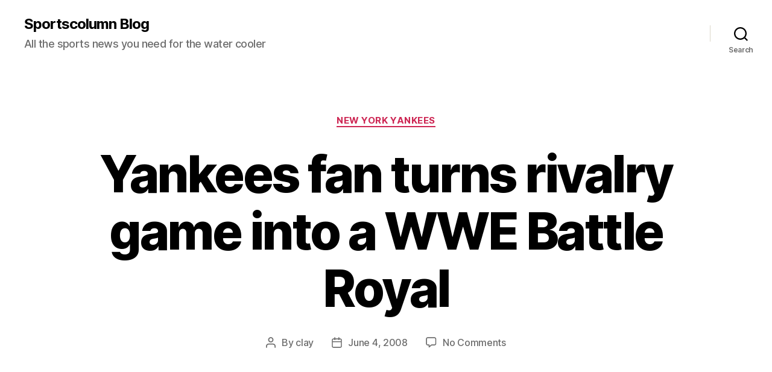

--- FILE ---
content_type: text/html; charset=UTF-8
request_url: https://blog.sportscolumn.com/2008/06/04/yankees-fan-turns-rivalry-game-into-a-wwe-battle-royal/
body_size: 12007
content:
<!DOCTYPE html>

<html class="no-js" lang="en-US">

	<head>

		<meta charset="UTF-8">
		<meta name="viewport" content="width=device-width, initial-scale=1.0" >

		<link rel="profile" href="https://gmpg.org/xfn/11">

		<title>Yankees fan turns rivalry game into a WWE Battle Royal &#8211; Sportscolumn Blog</title>
<link rel='dns-prefetch' href='//s.w.org' />
<link rel="alternate" type="application/rss+xml" title="Sportscolumn Blog &raquo; Feed" href="https://blog.sportscolumn.com/feed/" />
<link rel="alternate" type="application/rss+xml" title="Sportscolumn Blog &raquo; Comments Feed" href="https://blog.sportscolumn.com/comments/feed/" />
<link rel="alternate" type="application/rss+xml" title="Sportscolumn Blog &raquo; Yankees fan turns rivalry game into a WWE Battle Royal Comments Feed" href="https://blog.sportscolumn.com/2008/06/04/yankees-fan-turns-rivalry-game-into-a-wwe-battle-royal/feed/" />
		<script>
			window._wpemojiSettings = {"baseUrl":"https:\/\/s.w.org\/images\/core\/emoji\/12.0.0-1\/72x72\/","ext":".png","svgUrl":"https:\/\/s.w.org\/images\/core\/emoji\/12.0.0-1\/svg\/","svgExt":".svg","source":{"concatemoji":"http:\/\/blog.sportscolumn.com\/wp-includes\/js\/wp-emoji-release.min.js?ver=5.4.18"}};
			/*! This file is auto-generated */
			!function(e,a,t){var n,r,o,i=a.createElement("canvas"),p=i.getContext&&i.getContext("2d");function s(e,t){var a=String.fromCharCode;p.clearRect(0,0,i.width,i.height),p.fillText(a.apply(this,e),0,0);e=i.toDataURL();return p.clearRect(0,0,i.width,i.height),p.fillText(a.apply(this,t),0,0),e===i.toDataURL()}function c(e){var t=a.createElement("script");t.src=e,t.defer=t.type="text/javascript",a.getElementsByTagName("head")[0].appendChild(t)}for(o=Array("flag","emoji"),t.supports={everything:!0,everythingExceptFlag:!0},r=0;r<o.length;r++)t.supports[o[r]]=function(e){if(!p||!p.fillText)return!1;switch(p.textBaseline="top",p.font="600 32px Arial",e){case"flag":return s([127987,65039,8205,9895,65039],[127987,65039,8203,9895,65039])?!1:!s([55356,56826,55356,56819],[55356,56826,8203,55356,56819])&&!s([55356,57332,56128,56423,56128,56418,56128,56421,56128,56430,56128,56423,56128,56447],[55356,57332,8203,56128,56423,8203,56128,56418,8203,56128,56421,8203,56128,56430,8203,56128,56423,8203,56128,56447]);case"emoji":return!s([55357,56424,55356,57342,8205,55358,56605,8205,55357,56424,55356,57340],[55357,56424,55356,57342,8203,55358,56605,8203,55357,56424,55356,57340])}return!1}(o[r]),t.supports.everything=t.supports.everything&&t.supports[o[r]],"flag"!==o[r]&&(t.supports.everythingExceptFlag=t.supports.everythingExceptFlag&&t.supports[o[r]]);t.supports.everythingExceptFlag=t.supports.everythingExceptFlag&&!t.supports.flag,t.DOMReady=!1,t.readyCallback=function(){t.DOMReady=!0},t.supports.everything||(n=function(){t.readyCallback()},a.addEventListener?(a.addEventListener("DOMContentLoaded",n,!1),e.addEventListener("load",n,!1)):(e.attachEvent("onload",n),a.attachEvent("onreadystatechange",function(){"complete"===a.readyState&&t.readyCallback()})),(n=t.source||{}).concatemoji?c(n.concatemoji):n.wpemoji&&n.twemoji&&(c(n.twemoji),c(n.wpemoji)))}(window,document,window._wpemojiSettings);
		</script>
		<style>
img.wp-smiley,
img.emoji {
	display: inline !important;
	border: none !important;
	box-shadow: none !important;
	height: 1em !important;
	width: 1em !important;
	margin: 0 .07em !important;
	vertical-align: -0.1em !important;
	background: none !important;
	padding: 0 !important;
}
</style>
	<link rel='stylesheet' id='wp-block-library-css' href="https://blog.sportscolumn.com/wp-includes/css/dist/block-library/style.min.css?ver=5.4.18" media='all' />
<link rel='stylesheet' id='twentytwenty-style-css' href="https://blog.sportscolumn.com/wp-content/themes/twentytwenty/style.css?ver=1.4" media='all' />
<style id='twentytwenty-style-inline-css'>
.color-accent,.color-accent-hover:hover,.color-accent-hover:focus,:root .has-accent-color,.has-drop-cap:not(:focus):first-letter,.wp-block-button.is-style-outline,a { color: #cd2653; }blockquote,.border-color-accent,.border-color-accent-hover:hover,.border-color-accent-hover:focus { border-color: #cd2653; }button,.button,.faux-button,.wp-block-button__link,.wp-block-file .wp-block-file__button,input[type="button"],input[type="reset"],input[type="submit"],.bg-accent,.bg-accent-hover:hover,.bg-accent-hover:focus,:root .has-accent-background-color,.comment-reply-link { background-color: #cd2653; }.fill-children-accent,.fill-children-accent * { fill: #cd2653; }body,.entry-title a,:root .has-primary-color { color: #000000; }:root .has-primary-background-color { background-color: #000000; }cite,figcaption,.wp-caption-text,.post-meta,.entry-content .wp-block-archives li,.entry-content .wp-block-categories li,.entry-content .wp-block-latest-posts li,.wp-block-latest-comments__comment-date,.wp-block-latest-posts__post-date,.wp-block-embed figcaption,.wp-block-image figcaption,.wp-block-pullquote cite,.comment-metadata,.comment-respond .comment-notes,.comment-respond .logged-in-as,.pagination .dots,.entry-content hr:not(.has-background),hr.styled-separator,:root .has-secondary-color { color: #6d6d6d; }:root .has-secondary-background-color { background-color: #6d6d6d; }pre,fieldset,input,textarea,table,table *,hr { border-color: #dcd7ca; }caption,code,code,kbd,samp,.wp-block-table.is-style-stripes tbody tr:nth-child(odd),:root .has-subtle-background-background-color { background-color: #dcd7ca; }.wp-block-table.is-style-stripes { border-bottom-color: #dcd7ca; }.wp-block-latest-posts.is-grid li { border-top-color: #dcd7ca; }:root .has-subtle-background-color { color: #dcd7ca; }body:not(.overlay-header) .primary-menu > li > a,body:not(.overlay-header) .primary-menu > li > .icon,.modal-menu a,.footer-menu a, .footer-widgets a,#site-footer .wp-block-button.is-style-outline,.wp-block-pullquote:before,.singular:not(.overlay-header) .entry-header a,.archive-header a,.header-footer-group .color-accent,.header-footer-group .color-accent-hover:hover { color: #cd2653; }.social-icons a,#site-footer button:not(.toggle),#site-footer .button,#site-footer .faux-button,#site-footer .wp-block-button__link,#site-footer .wp-block-file__button,#site-footer input[type="button"],#site-footer input[type="reset"],#site-footer input[type="submit"] { background-color: #cd2653; }.header-footer-group,body:not(.overlay-header) #site-header .toggle,.menu-modal .toggle { color: #000000; }body:not(.overlay-header) .primary-menu ul { background-color: #000000; }body:not(.overlay-header) .primary-menu > li > ul:after { border-bottom-color: #000000; }body:not(.overlay-header) .primary-menu ul ul:after { border-left-color: #000000; }.site-description,body:not(.overlay-header) .toggle-inner .toggle-text,.widget .post-date,.widget .rss-date,.widget_archive li,.widget_categories li,.widget cite,.widget_pages li,.widget_meta li,.widget_nav_menu li,.powered-by-wordpress,.to-the-top,.singular .entry-header .post-meta,.singular:not(.overlay-header) .entry-header .post-meta a { color: #6d6d6d; }.header-footer-group pre,.header-footer-group fieldset,.header-footer-group input,.header-footer-group textarea,.header-footer-group table,.header-footer-group table *,.footer-nav-widgets-wrapper,#site-footer,.menu-modal nav *,.footer-widgets-outer-wrapper,.footer-top { border-color: #dcd7ca; }.header-footer-group table caption,body:not(.overlay-header) .header-inner .toggle-wrapper::before { background-color: #dcd7ca; }
</style>
<link rel='stylesheet' id='twentytwenty-print-style-css' href="https://blog.sportscolumn.com/wp-content/themes/twentytwenty/print.css?ver=1.4" media='print' />
<script src="https://blog.sportscolumn.com/wp-content/themes/twentytwenty/assets/js/index.js?ver=1.4" async></script>
<link rel='https://api.w.org/' href="https://blog.sportscolumn.com/wp-json/" />
<link rel="EditURI" type="application/rsd+xml" title="RSD" href="https://blog.sportscolumn.com/xmlrpc.php?rsd" />
<link rel="wlwmanifest" type="application/wlwmanifest+xml" href="https://blog.sportscolumn.com/wp-includes/wlwmanifest.xml" /> 
<link rel='prev' title='Patriot helps feds after getting popped with OxyContin' href="https://blog.sportscolumn.com/2008/06/04/patriot-helps-feds-after-getting-popped-with-oxycontin/" />
<link rel='next' title='Fire and ice: The 10 Hottest Hockey Player Celebrity Girlfriends' href="https://blog.sportscolumn.com/2008/06/04/fire-and-ice-the-10-hottest-hockey-player-celebrity-girlfriends/" />
<meta name="generator" content="WordPress 5.4.18" />
<link rel="canonical" href="https://blog.sportscolumn.com/2008/06/04/yankees-fan-turns-rivalry-game-into-a-wwe-battle-royal/" />
<link rel='shortlink' href="https://blog.sportscolumn.com/?p=3258" />
<link rel="alternate" type="application/json+oembed" href="https://blog.sportscolumn.com/wp-json/oembed/1.0/embed?url=http%3A%2F%2Fblog.sportscolumn.com%2F2008%2F06%2F04%2Fyankees-fan-turns-rivalry-game-into-a-wwe-battle-royal%2F" />
<link rel="alternate" type="text/xml+oembed" href="https://blog.sportscolumn.com/wp-json/oembed/1.0/embed?url=http%3A%2F%2Fblog.sportscolumn.com%2F2008%2F06%2F04%2Fyankees-fan-turns-rivalry-game-into-a-wwe-battle-royal%2F&#038;format=xml" />
	<script>document.documentElement.className = document.documentElement.className.replace( 'no-js', 'js' );</script>
	
	</head>

	<body class="post-template-default single single-post postid-3258 single-format-standard wp-embed-responsive singular enable-search-modal missing-post-thumbnail has-single-pagination showing-comments show-avatars footer-top-visible">

		<a class="skip-link screen-reader-text" href="#site-content">Skip to the content</a>
		<header id="site-header" class="header-footer-group" role="banner">

			<div class="header-inner section-inner">

				<div class="header-titles-wrapper">

					
						<button class="toggle search-toggle mobile-search-toggle" data-toggle-target=".search-modal" data-toggle-body-class="showing-search-modal" data-set-focus=".search-modal .search-field" aria-expanded="false">
							<span class="toggle-inner">
								<span class="toggle-icon">
									<svg class="svg-icon" aria-hidden="true" role="img" focusable="false" xmlns="http://www.w3.org/2000/svg" width="23" height="23" viewBox="0 0 23 23"><path d="M38.710696,48.0601792 L43,52.3494831 L41.3494831,54 L37.0601792,49.710696 C35.2632422,51.1481185 32.9839107,52.0076499 30.5038249,52.0076499 C24.7027226,52.0076499 20,47.3049272 20,41.5038249 C20,35.7027226 24.7027226,31 30.5038249,31 C36.3049272,31 41.0076499,35.7027226 41.0076499,41.5038249 C41.0076499,43.9839107 40.1481185,46.2632422 38.710696,48.0601792 Z M36.3875844,47.1716785 C37.8030221,45.7026647 38.6734666,43.7048964 38.6734666,41.5038249 C38.6734666,36.9918565 35.0157934,33.3341833 30.5038249,33.3341833 C25.9918565,33.3341833 22.3341833,36.9918565 22.3341833,41.5038249 C22.3341833,46.0157934 25.9918565,49.6734666 30.5038249,49.6734666 C32.7048964,49.6734666 34.7026647,48.8030221 36.1716785,47.3875844 C36.2023931,47.347638 36.2360451,47.3092237 36.2726343,47.2726343 C36.3092237,47.2360451 36.347638,47.2023931 36.3875844,47.1716785 Z" transform="translate(-20 -31)" /></svg>								</span>
								<span class="toggle-text">Search</span>
							</span>
						</button><!-- .search-toggle -->

					
					<div class="header-titles">

						<div class="site-title faux-heading"><a href="https://blog.sportscolumn.com/">Sportscolumn Blog</a></div><div class="site-description">All the sports news you need for the water cooler</div><!-- .site-description -->
					</div><!-- .header-titles -->

					<button class="toggle nav-toggle mobile-nav-toggle" data-toggle-target=".menu-modal"  data-toggle-body-class="showing-menu-modal" aria-expanded="false" data-set-focus=".close-nav-toggle">
						<span class="toggle-inner">
							<span class="toggle-icon">
								<svg class="svg-icon" aria-hidden="true" role="img" focusable="false" xmlns="http://www.w3.org/2000/svg" width="26" height="7" viewBox="0 0 26 7"><path fill-rule="evenodd" d="M332.5,45 C330.567003,45 329,43.4329966 329,41.5 C329,39.5670034 330.567003,38 332.5,38 C334.432997,38 336,39.5670034 336,41.5 C336,43.4329966 334.432997,45 332.5,45 Z M342,45 C340.067003,45 338.5,43.4329966 338.5,41.5 C338.5,39.5670034 340.067003,38 342,38 C343.932997,38 345.5,39.5670034 345.5,41.5 C345.5,43.4329966 343.932997,45 342,45 Z M351.5,45 C349.567003,45 348,43.4329966 348,41.5 C348,39.5670034 349.567003,38 351.5,38 C353.432997,38 355,39.5670034 355,41.5 C355,43.4329966 353.432997,45 351.5,45 Z" transform="translate(-329 -38)" /></svg>							</span>
							<span class="toggle-text">Menu</span>
						</span>
					</button><!-- .nav-toggle -->

				</div><!-- .header-titles-wrapper -->

				<div class="header-navigation-wrapper">

					
							<nav class="primary-menu-wrapper" aria-label="Horizontal" role="navigation">

								<ul class="primary-menu reset-list-style">

								
								</ul>

							</nav><!-- .primary-menu-wrapper -->

						
						<div class="header-toggles hide-no-js">

						
							<div class="toggle-wrapper search-toggle-wrapper">

								<button class="toggle search-toggle desktop-search-toggle" data-toggle-target=".search-modal" data-toggle-body-class="showing-search-modal" data-set-focus=".search-modal .search-field" aria-expanded="false">
									<span class="toggle-inner">
										<svg class="svg-icon" aria-hidden="true" role="img" focusable="false" xmlns="http://www.w3.org/2000/svg" width="23" height="23" viewBox="0 0 23 23"><path d="M38.710696,48.0601792 L43,52.3494831 L41.3494831,54 L37.0601792,49.710696 C35.2632422,51.1481185 32.9839107,52.0076499 30.5038249,52.0076499 C24.7027226,52.0076499 20,47.3049272 20,41.5038249 C20,35.7027226 24.7027226,31 30.5038249,31 C36.3049272,31 41.0076499,35.7027226 41.0076499,41.5038249 C41.0076499,43.9839107 40.1481185,46.2632422 38.710696,48.0601792 Z M36.3875844,47.1716785 C37.8030221,45.7026647 38.6734666,43.7048964 38.6734666,41.5038249 C38.6734666,36.9918565 35.0157934,33.3341833 30.5038249,33.3341833 C25.9918565,33.3341833 22.3341833,36.9918565 22.3341833,41.5038249 C22.3341833,46.0157934 25.9918565,49.6734666 30.5038249,49.6734666 C32.7048964,49.6734666 34.7026647,48.8030221 36.1716785,47.3875844 C36.2023931,47.347638 36.2360451,47.3092237 36.2726343,47.2726343 C36.3092237,47.2360451 36.347638,47.2023931 36.3875844,47.1716785 Z" transform="translate(-20 -31)" /></svg>										<span class="toggle-text">Search</span>
									</span>
								</button><!-- .search-toggle -->

							</div>

							
						</div><!-- .header-toggles -->
						
				</div><!-- .header-navigation-wrapper -->

			</div><!-- .header-inner -->

			<div class="search-modal cover-modal header-footer-group" data-modal-target-string=".search-modal">

	<div class="search-modal-inner modal-inner">

		<div class="section-inner">

			<form role="search" aria-label="Search for:" method="get" class="search-form" action="https://blog.sportscolumn.com/">
	<label for="search-form-1">
		<span class="screen-reader-text">Search for:</span>
		<input type="search" id="search-form-1" class="search-field" placeholder="Search &hellip;" value="" name="s" />
	</label>
	<input type="submit" class="search-submit" value="Search" />
</form>

			<button class="toggle search-untoggle close-search-toggle fill-children-current-color" data-toggle-target=".search-modal" data-toggle-body-class="showing-search-modal" data-set-focus=".search-modal .search-field" aria-expanded="false">
				<span class="screen-reader-text">Close search</span>
				<svg class="svg-icon" aria-hidden="true" role="img" focusable="false" xmlns="http://www.w3.org/2000/svg" width="16" height="16" viewBox="0 0 16 16"><polygon fill="" fill-rule="evenodd" points="6.852 7.649 .399 1.195 1.445 .149 7.899 6.602 14.352 .149 15.399 1.195 8.945 7.649 15.399 14.102 14.352 15.149 7.899 8.695 1.445 15.149 .399 14.102" /></svg>			</button><!-- .search-toggle -->

		</div><!-- .section-inner -->

	</div><!-- .search-modal-inner -->

</div><!-- .menu-modal -->

		</header><!-- #site-header -->

		
<div class="menu-modal cover-modal header-footer-group" data-modal-target-string=".menu-modal">

	<div class="menu-modal-inner modal-inner">

		<div class="menu-wrapper section-inner">

			<div class="menu-top">

				<button class="toggle close-nav-toggle fill-children-current-color" data-toggle-target=".menu-modal" data-toggle-body-class="showing-menu-modal" aria-expanded="false" data-set-focus=".menu-modal">
					<span class="toggle-text">Close Menu</span>
					<svg class="svg-icon" aria-hidden="true" role="img" focusable="false" xmlns="http://www.w3.org/2000/svg" width="16" height="16" viewBox="0 0 16 16"><polygon fill="" fill-rule="evenodd" points="6.852 7.649 .399 1.195 1.445 .149 7.899 6.602 14.352 .149 15.399 1.195 8.945 7.649 15.399 14.102 14.352 15.149 7.899 8.695 1.445 15.149 .399 14.102" /></svg>				</button><!-- .nav-toggle -->

				
					<nav class="mobile-menu" aria-label="Mobile" role="navigation">

						<ul class="modal-menu reset-list-style">

						
						</ul>

					</nav>

					
			</div><!-- .menu-top -->

			<div class="menu-bottom">

				
			</div><!-- .menu-bottom -->

		</div><!-- .menu-wrapper -->

	</div><!-- .menu-modal-inner -->

</div><!-- .menu-modal -->

<main id="site-content" role="main">

	
<article class="post-3258 post type-post status-publish format-standard hentry category-new-york-yankees tag-boston-red-sox tag-fans tag-fight tag-new-york-yankees tag-video" id="post-3258">

	
<header class="entry-header has-text-align-center header-footer-group">

	<div class="entry-header-inner section-inner medium">

		
			<div class="entry-categories">
				<span class="screen-reader-text">Categories</span>
				<div class="entry-categories-inner">
					<a href="https://blog.sportscolumn.com/category/mlb/new-york-yankees/" rel="category tag">New York Yankees</a>				</div><!-- .entry-categories-inner -->
			</div><!-- .entry-categories -->

			<h1 class="entry-title">Yankees fan turns rivalry game into a WWE Battle Royal</h1>
		<div class="post-meta-wrapper post-meta-single post-meta-single-top">

			<ul class="post-meta">

									<li class="post-author meta-wrapper">
						<span class="meta-icon">
							<span class="screen-reader-text">Post author</span>
							<svg class="svg-icon" aria-hidden="true" role="img" focusable="false" xmlns="http://www.w3.org/2000/svg" width="18" height="20" viewBox="0 0 18 20"><path fill="" d="M18,19 C18,19.5522847 17.5522847,20 17,20 C16.4477153,20 16,19.5522847 16,19 L16,17 C16,15.3431458 14.6568542,14 13,14 L5,14 C3.34314575,14 2,15.3431458 2,17 L2,19 C2,19.5522847 1.55228475,20 1,20 C0.44771525,20 0,19.5522847 0,19 L0,17 C0,14.2385763 2.23857625,12 5,12 L13,12 C15.7614237,12 18,14.2385763 18,17 L18,19 Z M9,10 C6.23857625,10 4,7.76142375 4,5 C4,2.23857625 6.23857625,0 9,0 C11.7614237,0 14,2.23857625 14,5 C14,7.76142375 11.7614237,10 9,10 Z M9,8 C10.6568542,8 12,6.65685425 12,5 C12,3.34314575 10.6568542,2 9,2 C7.34314575,2 6,3.34314575 6,5 C6,6.65685425 7.34314575,8 9,8 Z" /></svg>						</span>
						<span class="meta-text">
							By <a href="https://blog.sportscolumn.com/author/clay/">clay</a>						</span>
					</li>
										<li class="post-date meta-wrapper">
						<span class="meta-icon">
							<span class="screen-reader-text">Post date</span>
							<svg class="svg-icon" aria-hidden="true" role="img" focusable="false" xmlns="http://www.w3.org/2000/svg" width="18" height="19" viewBox="0 0 18 19"><path fill="" d="M4.60069444,4.09375 L3.25,4.09375 C2.47334957,4.09375 1.84375,4.72334957 1.84375,5.5 L1.84375,7.26736111 L16.15625,7.26736111 L16.15625,5.5 C16.15625,4.72334957 15.5266504,4.09375 14.75,4.09375 L13.3993056,4.09375 L13.3993056,4.55555556 C13.3993056,5.02154581 13.0215458,5.39930556 12.5555556,5.39930556 C12.0895653,5.39930556 11.7118056,5.02154581 11.7118056,4.55555556 L11.7118056,4.09375 L6.28819444,4.09375 L6.28819444,4.55555556 C6.28819444,5.02154581 5.9104347,5.39930556 5.44444444,5.39930556 C4.97845419,5.39930556 4.60069444,5.02154581 4.60069444,4.55555556 L4.60069444,4.09375 Z M6.28819444,2.40625 L11.7118056,2.40625 L11.7118056,1 C11.7118056,0.534009742 12.0895653,0.15625 12.5555556,0.15625 C13.0215458,0.15625 13.3993056,0.534009742 13.3993056,1 L13.3993056,2.40625 L14.75,2.40625 C16.4586309,2.40625 17.84375,3.79136906 17.84375,5.5 L17.84375,15.875 C17.84375,17.5836309 16.4586309,18.96875 14.75,18.96875 L3.25,18.96875 C1.54136906,18.96875 0.15625,17.5836309 0.15625,15.875 L0.15625,5.5 C0.15625,3.79136906 1.54136906,2.40625 3.25,2.40625 L4.60069444,2.40625 L4.60069444,1 C4.60069444,0.534009742 4.97845419,0.15625 5.44444444,0.15625 C5.9104347,0.15625 6.28819444,0.534009742 6.28819444,1 L6.28819444,2.40625 Z M1.84375,8.95486111 L1.84375,15.875 C1.84375,16.6516504 2.47334957,17.28125 3.25,17.28125 L14.75,17.28125 C15.5266504,17.28125 16.15625,16.6516504 16.15625,15.875 L16.15625,8.95486111 L1.84375,8.95486111 Z" /></svg>						</span>
						<span class="meta-text">
							<a href="https://blog.sportscolumn.com/2008/06/04/yankees-fan-turns-rivalry-game-into-a-wwe-battle-royal/">June 4, 2008</a>
						</span>
					</li>
										<li class="post-comment-link meta-wrapper">
						<span class="meta-icon">
							<svg class="svg-icon" aria-hidden="true" role="img" focusable="false" xmlns="http://www.w3.org/2000/svg" width="19" height="19" viewBox="0 0 19 19"><path d="M9.43016863,13.2235931 C9.58624731,13.094699 9.7823475,13.0241935 9.98476849,13.0241935 L15.0564516,13.0241935 C15.8581553,13.0241935 16.5080645,12.3742843 16.5080645,11.5725806 L16.5080645,3.44354839 C16.5080645,2.64184472 15.8581553,1.99193548 15.0564516,1.99193548 L3.44354839,1.99193548 C2.64184472,1.99193548 1.99193548,2.64184472 1.99193548,3.44354839 L1.99193548,11.5725806 C1.99193548,12.3742843 2.64184472,13.0241935 3.44354839,13.0241935 L5.76612903,13.0241935 C6.24715123,13.0241935 6.63709677,13.4141391 6.63709677,13.8951613 L6.63709677,15.5301903 L9.43016863,13.2235931 Z M3.44354839,14.766129 C1.67980032,14.766129 0.25,13.3363287 0.25,11.5725806 L0.25,3.44354839 C0.25,1.67980032 1.67980032,0.25 3.44354839,0.25 L15.0564516,0.25 C16.8201997,0.25 18.25,1.67980032 18.25,3.44354839 L18.25,11.5725806 C18.25,13.3363287 16.8201997,14.766129 15.0564516,14.766129 L10.2979143,14.766129 L6.32072889,18.0506004 C5.75274472,18.5196577 4.89516129,18.1156602 4.89516129,17.3790323 L4.89516129,14.766129 L3.44354839,14.766129 Z" /></svg>						</span>
						<span class="meta-text">
							<a href="https://blog.sportscolumn.com/2008/06/04/yankees-fan-turns-rivalry-game-into-a-wwe-battle-royal/#respond">No Comments<span class="screen-reader-text"> on Yankees fan turns rivalry game into a WWE Battle Royal</span></a>						</span>
					</li>
					
			</ul><!-- .post-meta -->

		</div><!-- .post-meta-wrapper -->

		
	</div><!-- .entry-header-inner -->

</header><!-- .entry-header -->

	<div class="post-inner thin ">

		<div class="entry-content">

			<p>Some southerners out there don&#8217;t really understand the magnitude of the rivalry between the Yankees and the Red Sox.  More importantly, they don&#8217;t really understand the magnitude of the rivalry between the Yankees&#8217; fans and the Red Sox&#8217;s fans.  For anyone who doesn&#8217;t get it, we would like to present exhibit A.</p>
<p>
<object width="464" height="392"><param name="movie" value="http://embed.break.com/NDkyMDk2"></param><embed src="http://embed.break.com/NDkyMDk2" type="application/x-shockwave-flash" width="464" height="392"></embed></object><br /><font size=1><a href="http://view.break.com/492096">http://view.break.com/492096</a> &#8211; Watch more <a href="http://www.break.com/">free videos</a></font></p>
<p>

		</div><!-- .entry-content -->

	</div><!-- .post-inner -->

	<div class="section-inner">
		
		<div class="post-meta-wrapper post-meta-single post-meta-single-bottom">

			<ul class="post-meta">

									<li class="post-tags meta-wrapper">
						<span class="meta-icon">
							<span class="screen-reader-text">Tags</span>
							<svg class="svg-icon" aria-hidden="true" role="img" focusable="false" xmlns="http://www.w3.org/2000/svg" width="18" height="18" viewBox="0 0 18 18"><path fill="" d="M15.4496399,8.42490555 L8.66109799,1.63636364 L1.63636364,1.63636364 L1.63636364,8.66081885 L8.42522727,15.44178 C8.57869221,15.5954158 8.78693789,15.6817418 9.00409091,15.6817418 C9.22124393,15.6817418 9.42948961,15.5954158 9.58327627,15.4414581 L15.4486339,9.57610048 C15.7651495,9.25692435 15.7649133,8.74206554 15.4496399,8.42490555 Z M16.6084423,10.7304545 L10.7406818,16.59822 C10.280287,17.0591273 9.65554997,17.3181054 9.00409091,17.3181054 C8.35263185,17.3181054 7.72789481,17.0591273 7.26815877,16.5988788 L0.239976954,9.57887876 C0.0863319284,9.4254126 0,9.21716044 0,9 L0,0.818181818 C0,0.366312477 0.366312477,0 0.818181818,0 L9,0 C9.21699531,0 9.42510306,0.0862010512 9.57854191,0.239639906 L16.6084423,7.26954545 C17.5601275,8.22691012 17.5601275,9.77308988 16.6084423,10.7304545 Z M5,6 C4.44771525,6 4,5.55228475 4,5 C4,4.44771525 4.44771525,4 5,4 C5.55228475,4 6,4.44771525 6,5 C6,5.55228475 5.55228475,6 5,6 Z" /></svg>						</span>
						<span class="meta-text">
							<a href="https://blog.sportscolumn.com/tag/boston-red-sox/" rel="tag">Boston Red Sox</a>, <a href="https://blog.sportscolumn.com/tag/fans/" rel="tag">fans</a>, <a href="https://blog.sportscolumn.com/tag/fight/" rel="tag">fight</a>, <a href="https://blog.sportscolumn.com/tag/new-york-yankees/" rel="tag">New York Yankees</a>, <a href="https://blog.sportscolumn.com/tag/video/" rel="tag">video</a>						</span>
					</li>
					
			</ul><!-- .post-meta -->

		</div><!-- .post-meta-wrapper -->

		
	</div><!-- .section-inner -->

	
	<nav class="pagination-single section-inner" aria-label="Post" role="navigation">

		<hr class="styled-separator is-style-wide" aria-hidden="true" />

		<div class="pagination-single-inner">

			
				<a class="previous-post" href="https://blog.sportscolumn.com/2008/06/04/patriot-helps-feds-after-getting-popped-with-oxycontin/">
					<span class="arrow" aria-hidden="true">&larr;</span>
					<span class="title"><span class="title-inner">Patriot helps feds after getting popped with OxyContin</span></span>
				</a>

				
				<a class="next-post" href="https://blog.sportscolumn.com/2008/06/04/fire-and-ice-the-10-hottest-hockey-player-celebrity-girlfriends/">
					<span class="arrow" aria-hidden="true">&rarr;</span>
						<span class="title"><span class="title-inner">Fire and ice: The 10 Hottest Hockey Player Celebrity Girlfriends</span></span>
				</a>
				
		</div><!-- .pagination-single-inner -->

		<hr class="styled-separator is-style-wide" aria-hidden="true" />

	</nav><!-- .pagination-single -->

	
		<div class="comments-wrapper section-inner">

				<div id="respond" class="comment-respond">
		<h2 id="reply-title" class="comment-reply-title">Leave a Reply <small><a rel="nofollow" id="cancel-comment-reply-link" href="/2008/06/04/yankees-fan-turns-rivalry-game-into-a-wwe-battle-royal/#respond" style="display:none;">Cancel reply</a></small></h2><form action="https://blog.sportscolumn.com/wp-comments-post.php" method="post" id="commentform" class="section-inner thin max-percentage" novalidate><p class="comment-notes"><span id="email-notes">Your email address will not be published.</span> Required fields are marked <span class="required">*</span></p><p class="comment-form-comment"><label for="comment">Comment</label> <textarea id="comment" name="comment" cols="45" rows="8" maxlength="65525" required="required"></textarea></p><p class="comment-form-author"><label for="author">Name <span class="required">*</span></label> <input id="author" name="author" type="text" value="" size="30" maxlength="245" required='required' /></p>
<p class="comment-form-email"><label for="email">Email <span class="required">*</span></label> <input id="email" name="email" type="email" value="" size="30" maxlength="100" aria-describedby="email-notes" required='required' /></p>
<p class="comment-form-url"><label for="url">Website</label> <input id="url" name="url" type="url" value="" size="30" maxlength="200" /></p>
<p class="comment-form-cookies-consent"><input id="wp-comment-cookies-consent" name="wp-comment-cookies-consent" type="checkbox" value="yes" /> <label for="wp-comment-cookies-consent">Save my name, email, and website in this browser for the next time I comment.</label></p>
<p class="form-submit"><input name="submit" type="submit" id="submit" class="submit" value="Post Comment" /> <input type='hidden' name='comment_post_ID' value='3258' id='comment_post_ID' />
<input type='hidden' name='comment_parent' id='comment_parent' value='0' />
</p><p style="display: none;"><input type="hidden" id="akismet_comment_nonce" name="akismet_comment_nonce" value="5ed291d6cb" /></p><p style="display: none;"><input type="hidden" id="ak_js" name="ak_js" value="91"/></p></form>	</div><!-- #respond -->
	
		</div><!-- .comments-wrapper -->

		
</article><!-- .post -->

</main><!-- #site-content -->


	<div class="footer-nav-widgets-wrapper header-footer-group">

		<div class="footer-inner section-inner">

			
			
				<aside class="footer-widgets-outer-wrapper" role="complementary">

					<div class="footer-widgets-wrapper">

						
							<div class="footer-widgets column-one grid-item">
								<div class="widget widget_text"><div class="widget-content">			<div class="textwidget"><center><a href="http://feeds.feedburner.com/blogSportscolumn" title="Subscribe to my feed" rel="alternate" type="application/rss+xml"><img src="http://www.feedburner.com/fb/images/pub/feed-icon32x32.png" text-align=top alt="" style="border:0"/></a><a href="http://feeds.feedburner.com/blogSportscolumn" title="Subscribe to my feed" rel="alternate" type="application/rss+xml">Subscribe in a reader</a>
</center></div>
		</div></div><div class="widget widget_text"><div class="widget-content">			<div class="textwidget"><center><!-- BEGIN RICH-MEDIA NETWORK CODE -->
<script language="JavaScript">
rnum=Math.round(Math.random() * 100000); ts=String.fromCharCode(60);
if (window.self != window.top) { nf='' } else { nf='NF/' };
document.write(ts+'script src="http://www.burstnet.com/cgi-bin/ads/sk11492a.cgi/v=2.1S/sz=120x600A|160x600A/'+rnum+'/'+nf+'RETURN-CODE/JS/">'+ts+'/script>');
</script><noscript><a href="http://www.burstnet.com/ads/sk11492a-map.cgi/ns/v=2.1S/sz=120x600A|160x600A/" target="_top" rel="noopener noreferrer">
<img src="http://www.burstnet.com/cgi-bin/ads/sk11492a.cgi/ns/v=2.1S/sz=120x600A|160x600A/" border="0" alt="Click Here"></a>
</noscript>
<!-- END BURST CODE -->
</centeR></div>
		</div></div><div class="widget widget_text"><div class="widget-content"><h2 class="widget-title subheading heading-size-3">SC Partners</h2>			<div class="textwidget"><ul>
<li>
<a href="http://www.partypoker.com/ ">Best Place to play poker online</a></li>
</ul></div>
		</div></div><div class="widget widget_text"><div class="widget-content">			<div class="textwidget"><center><script type="text/javascript"><!--
amazon_ad_tag = "sportscolumnc-20"; amazon_ad_width = "160"; amazon_ad_height = "600"; amazon_ad_link_target = "new"; amazon_ad_price = "retail";//--></script>
<script type="text/javascript" src="https://www.assoc-amazon.com/s/ads.js"></script></center></div>
		</div></div><div class="widget widget_meta"><div class="widget-content"><h2 class="widget-title subheading heading-size-3">Meta</h2>			<ul>
			<li><a href="https://blog.sportscolumn.com/wp-login.php?action=register">Register</a></li>			<li><a href="https://blog.sportscolumn.com/wp-login.php">Log in</a></li>
			<li><a href="https://blog.sportscolumn.com/feed/">Entries feed</a></li>
			<li><a href="https://blog.sportscolumn.com/comments/feed/">Comments feed</a></li>
			<li><a href="https://wordpress.org/">WordPress.org</a></li>			</ul>
			</div></div>							</div>

						
						
							<div class="footer-widgets column-two grid-item">
								<div class="widget widget_text"><div class="widget-content"><h2 class="widget-title subheading heading-size-3">Sportscolumn Photo Pool</h2>			<div class="textwidget"><a name="flickrblock"></a>
<div style="text-align: center">
<!-- Start of Flickr Badge -->
<style type="text/css">
/*
Images are wrapped in divs classed "flickr_badge_image" with ids
"flickr_badge_imageX" where "X" is an integer specifying ordinal position.
Below are some styles to get you started!
*/
flickr_badge_uber_wrapper {text-align:center; width:400px;}
flickr_badge_wrapper {padding:10px 0 10px 0;}
.flickr_badge_image {margin:0 10px 10px 10px;}
.flickr_badge_image img {border: 1px solid gray !important;}
flickr_badge_source {text-align:center; margin:0 10px 0 10px;}
#flickr_badge_icon {float:left; margin-right:5px;}
#flickr_www {display:block; padding:0 10px 0 10px !important; font: 11px Arial, Helvetica, Sans serif !important; color:#3993ff !important;}
#flickr_badge_uber_wrapper a:hover,
#flickr_badge_uber_wrapper a:link,
#flickr_badge_uber_wrapper a:active,
#flickr_badge_uber_wrapper a:visited {text-decoration:none !important; background:inherit !important;color:#360;}
flickr_badge_wrapper {background-color:#FFFFFF;border: solid 1px #999999}
#flickr_badge_source {padding:0 !important; font: 11px Arial, Helvetica, Sans serif !important; color:#666666 !important;}
</style>
<div id="flickr_badge_uber_wrapper"><div id="flickr_badge_wrapper">
<script type="text/javascript" src="https://www.flickr.com/badge_code_v2.gne?show_name=1&count=1&display=random&size=m&layout=x&context=in%2Fpool-sportscolumn%2F&source=group&group=64199028%40N00"></script>
<div id="flickr_badge_source">
<span id="flickr_badge_source_txt">More photos <a href="http://www.flickr.com/groups/sportscolumn/pool/">in the Sportscolumn.com Photo Pool</a></span><br clear="all" /></div></div></div>
<!-- End of Flickr Badge -->


</div></div>
		</div></div><div class="widget widget_tag_cloud"><div class="widget-content"><h2 class="widget-title subheading heading-size-3">Tags</h2><div class="tagcloud"><a href="https://blog.sportscolumn.com/tag/around-the-rim/" class="tag-cloud-link tag-link-1418 tag-link-position-1" style="font-size: 16.954954954955pt;" aria-label="around the rim (245 items)">around the rim</a>
<a href="https://blog.sportscolumn.com/tag/baseball/" class="tag-cloud-link tag-link-300 tag-link-position-2" style="font-size: 10.522522522523pt;" aria-label="baseball (75 items)">baseball</a>
<a href="https://blog.sportscolumn.com/tag/boston-celtics/" class="tag-cloud-link tag-link-3536 tag-link-position-3" style="font-size: 11.657657657658pt;" aria-label="Boston Celtics (93 items)">Boston Celtics</a>
<a href="https://blog.sportscolumn.com/tag/boston-red-sox/" class="tag-cloud-link tag-link-3506 tag-link-position-4" style="font-size: 12.036036036036pt;" aria-label="Boston Red Sox (99 items)">Boston Red Sox</a>
<a href="https://blog.sportscolumn.com/tag/chicago-cubs/" class="tag-cloud-link tag-link-3507 tag-link-position-5" style="font-size: 8.3783783783784pt;" aria-label="Chicago Cubs (50 items)">Chicago Cubs</a>
<a href="https://blog.sportscolumn.com/tag/cleveland-cavaliers/" class="tag-cloud-link tag-link-3539 tag-link-position-6" style="font-size: 10.900900900901pt;" aria-label="Cleveland Cavaliers (81 items)">Cleveland Cavaliers</a>
<a href="https://blog.sportscolumn.com/tag/college-basketball/" class="tag-cloud-link tag-link-3633 tag-link-position-7" style="font-size: 8.2522522522523pt;" aria-label="College Basketball (49 items)">College Basketball</a>
<a href="https://blog.sportscolumn.com/tag/college-football/" class="tag-cloud-link tag-link-3634 tag-link-position-8" style="font-size: 10.774774774775pt;" aria-label="College Football (78 items)">College Football</a>
<a href="https://blog.sportscolumn.com/tag/crime/" class="tag-cloud-link tag-link-436 tag-link-position-9" style="font-size: 15.441441441441pt;" aria-label="crime (184 items)">crime</a>
<a href="https://blog.sportscolumn.com/tag/dallas-cowboys/" class="tag-cloud-link tag-link-3574 tag-link-position-10" style="font-size: 9.009009009009pt;" aria-label="Dallas Cowboys (56 items)">Dallas Cowboys</a>
<a href="https://blog.sportscolumn.com/tag/dallas-mavericks/" class="tag-cloud-link tag-link-3540 tag-link-position-11" style="font-size: 11.279279279279pt;" aria-label="Dallas Mavericks (86 items)">Dallas Mavericks</a>
<a href="https://blog.sportscolumn.com/tag/denver-nuggets/" class="tag-cloud-link tag-link-3541 tag-link-position-12" style="font-size: 11.027027027027pt;" aria-label="Denver Nuggets (83 items)">Denver Nuggets</a>
<a href="https://blog.sportscolumn.com/tag/detroit-tigers/" class="tag-cloud-link tag-link-3512 tag-link-position-13" style="font-size: 9.6396396396396pt;" aria-label="Detroit Tigers (63 items)">Detroit Tigers</a>
<a href="https://blog.sportscolumn.com/tag/espn/" class="tag-cloud-link tag-link-513 tag-link-position-14" style="font-size: 10.900900900901pt;" aria-label="espn (81 items)">espn</a>
<a href="https://blog.sportscolumn.com/tag/funny/" class="tag-cloud-link tag-link-547 tag-link-position-15" style="font-size: 19.351351351351pt;" aria-label="funny (376 items)">funny</a>
<a href="https://blog.sportscolumn.com/tag/golden-state-warriors/" class="tag-cloud-link tag-link-3543 tag-link-position-16" style="font-size: 10.018018018018pt;" aria-label="Golden State Warriors (68 items)">Golden State Warriors</a>
<a href="https://blog.sportscolumn.com/tag/golf/" class="tag-cloud-link tag-link-3631 tag-link-position-17" style="font-size: 9.1351351351351pt;" aria-label="Golf (58 items)">Golf</a>
<a href="https://blog.sportscolumn.com/tag/hornets/" class="tag-cloud-link tag-link-595 tag-link-position-18" style="font-size: 8pt;" aria-label="hornets (47 items)">hornets</a>
<a href="https://blog.sportscolumn.com/tag/houston-rockets/" class="tag-cloud-link tag-link-3544 tag-link-position-19" style="font-size: 9.1351351351351pt;" aria-label="Houston Rockets (58 items)">Houston Rockets</a>
<a href="https://blog.sportscolumn.com/tag/kobe-bryant/" class="tag-cloud-link tag-link-705 tag-link-position-20" style="font-size: 12.666666666667pt;" aria-label="kobe bryant (112 items)">kobe bryant</a>
<a href="https://blog.sportscolumn.com/tag/la-lakers/" class="tag-cloud-link tag-link-3547 tag-link-position-21" style="font-size: 12.414414414414pt;" aria-label="LA Lakers (107 items)">LA Lakers</a>
<a href="https://blog.sportscolumn.com/tag/lebron-james/" class="tag-cloud-link tag-link-724 tag-link-position-22" style="font-size: 11.657657657658pt;" aria-label="lebron james (92 items)">lebron james</a>
<a href="https://blog.sportscolumn.com/tag/marketing/" class="tag-cloud-link tag-link-759 tag-link-position-23" style="font-size: 8.5045045045045pt;" aria-label="marketing (51 items)">marketing</a>
<a href="https://blog.sportscolumn.com/tag/miami-heat/" class="tag-cloud-link tag-link-3549 tag-link-position-24" style="font-size: 9.3873873873874pt;" aria-label="Miami Heat (60 items)">Miami Heat</a>
<a href="https://blog.sportscolumn.com/tag/mlb/" class="tag-cloud-link tag-link-3496 tag-link-position-25" style="font-size: 18.216216216216pt;" aria-label="MLB (309 items)">MLB</a>
<a href="https://blog.sportscolumn.com/tag/nba/" class="tag-cloud-link tag-link-3495 tag-link-position-26" style="font-size: 19.603603603604pt;" aria-label="NBA (397 items)">NBA</a>
<a href="https://blog.sportscolumn.com/tag/new-york-knicks/" class="tag-cloud-link tag-link-3554 tag-link-position-27" style="font-size: 8.1261261261261pt;" aria-label="New York Knicks (48 items)">New York Knicks</a>
<a href="https://blog.sportscolumn.com/tag/new-york-mets/" class="tag-cloud-link tag-link-3521 tag-link-position-28" style="font-size: 10.018018018018pt;" aria-label="New York Mets (68 items)">New York Mets</a>
<a href="https://blog.sportscolumn.com/tag/new-york-yankees/" class="tag-cloud-link tag-link-3522 tag-link-position-29" style="font-size: 12.792792792793pt;" aria-label="New York Yankees (114 items)">New York Yankees</a>
<a href="https://blog.sportscolumn.com/tag/nfl/" class="tag-cloud-link tag-link-3493 tag-link-position-30" style="font-size: 16.702702702703pt;" aria-label="NFL (234 items)">NFL</a>
<a href="https://blog.sportscolumn.com/tag/nhl/" class="tag-cloud-link tag-link-3494 tag-link-position-31" style="font-size: 13.045045045045pt;" aria-label="NHL (119 items)">NHL</a>
<a href="https://blog.sportscolumn.com/tag/odds-and-ends/" class="tag-cloud-link tag-link-2759 tag-link-position-32" style="font-size: 14.432432432432pt;" aria-label="odds and ends (153 items)">odds and ends</a>
<a href="https://blog.sportscolumn.com/tag/orlando-magic/" class="tag-cloud-link tag-link-3555 tag-link-position-33" style="font-size: 8.7567567567568pt;" aria-label="Orlando Magic (54 items)">Orlando Magic</a>
<a href="https://blog.sportscolumn.com/tag/ouch/" class="tag-cloud-link tag-link-2793 tag-link-position-34" style="font-size: 10.900900900901pt;" aria-label="ouch (81 items)">ouch</a>
<a href="https://blog.sportscolumn.com/tag/philadelphia-phillies/" class="tag-cloud-link tag-link-3524 tag-link-position-35" style="font-size: 9.8918918918919pt;" aria-label="Philadelphia Phillies (66 items)">Philadelphia Phillies</a>
<a href="https://blog.sportscolumn.com/tag/phoenix-suns/" class="tag-cloud-link tag-link-3557 tag-link-position-36" style="font-size: 12.666666666667pt;" aria-label="Phoenix Suns (112 items)">Phoenix Suns</a>
<a href="https://blog.sportscolumn.com/tag/pistons/" class="tag-cloud-link tag-link-955 tag-link-position-37" style="font-size: 10.27027027027pt;" aria-label="pistons (71 items)">pistons</a>
<a href="https://blog.sportscolumn.com/tag/san-antonio-spurs/" class="tag-cloud-link tag-link-3559 tag-link-position-38" style="font-size: 13.423423423423pt;" aria-label="San Antonio Spurs (128 items)">San Antonio Spurs</a>
<a href="https://blog.sportscolumn.com/tag/san-diego-padres/" class="tag-cloud-link tag-link-3526 tag-link-position-39" style="font-size: 8pt;" aria-label="San Diego Padres (47 items)">San Diego Padres</a>
<a href="https://blog.sportscolumn.com/tag/soccer/" class="tag-cloud-link tag-link-3637 tag-link-position-40" style="font-size: 12.666666666667pt;" aria-label="Soccer (110 items)">Soccer</a>
<a href="https://blog.sportscolumn.com/tag/steroids/" class="tag-cloud-link tag-link-1135 tag-link-position-41" style="font-size: 8.5045045045045pt;" aria-label="steroids (51 items)">steroids</a>
<a href="https://blog.sportscolumn.com/tag/stupid/" class="tag-cloud-link tag-link-3204 tag-link-position-42" style="font-size: 11.405405405405pt;" aria-label="stupid (88 items)">stupid</a>
<a href="https://blog.sportscolumn.com/tag/the-full-count-/" class="tag-cloud-link tag-link-3263 tag-link-position-43" style="font-size: 16.198198198198pt;" aria-label="the full count  (212 items)">the full count </a>
<a href="https://blog.sportscolumn.com/tag/utah-jazz/" class="tag-cloud-link tag-link-3563 tag-link-position-44" style="font-size: 9.6396396396396pt;" aria-label="Utah Jazz (63 items)">Utah Jazz</a>
<a href="https://blog.sportscolumn.com/tag/video/" class="tag-cloud-link tag-link-3407 tag-link-position-45" style="font-size: 22pt;" aria-label="video (612 items)">video</a></div>
</div></div>							</div>

						
					</div><!-- .footer-widgets-wrapper -->

				</aside><!-- .footer-widgets-outer-wrapper -->

			
		</div><!-- .footer-inner -->

	</div><!-- .footer-nav-widgets-wrapper -->


			<footer id="site-footer" role="contentinfo" class="header-footer-group">

				<div class="section-inner">

					<div class="footer-credits">

						<p class="footer-copyright">&copy;
							2026							<a href="https://blog.sportscolumn.com/">Sportscolumn Blog</a>
						</p><!-- .footer-copyright -->

						<p class="powered-by-wordpress">
							<a href="https://wordpress.org/">
								Powered by WordPress							</a>
						</p><!-- .powered-by-wordpress -->

					</div><!-- .footer-credits -->

					<a class="to-the-top" href="#site-header">
						<span class="to-the-top-long">
							To the top <span class="arrow" aria-hidden="true">&uarr;</span>						</span><!-- .to-the-top-long -->
						<span class="to-the-top-short">
							Up <span class="arrow" aria-hidden="true">&uarr;</span>						</span><!-- .to-the-top-short -->
					</a><!-- .to-the-top -->

				</div><!-- .section-inner -->

			</footer><!-- #site-footer -->

		<script src="https://blog.sportscolumn.com/wp-includes/js/wp-embed.min.js?ver=5.4.18"></script>
<script async="async" src="https://blog.sportscolumn.com/wp-content/plugins/akismet/_inc/form.js?ver=4.1.6"></script>
	<script>
	/(trident|msie)/i.test(navigator.userAgent)&&document.getElementById&&window.addEventListener&&window.addEventListener("hashchange",function(){var t,e=location.hash.substring(1);/^[A-z0-9_-]+$/.test(e)&&(t=document.getElementById(e))&&(/^(?:a|select|input|button|textarea)$/i.test(t.tagName)||(t.tabIndex=-1),t.focus())},!1);
	</script>
	
	<script defer src="https://static.cloudflareinsights.com/beacon.min.js/vcd15cbe7772f49c399c6a5babf22c1241717689176015" integrity="sha512-ZpsOmlRQV6y907TI0dKBHq9Md29nnaEIPlkf84rnaERnq6zvWvPUqr2ft8M1aS28oN72PdrCzSjY4U6VaAw1EQ==" data-cf-beacon='{"version":"2024.11.0","token":"ef7c00ca87704f95b21ccb9e052bdf2c","r":1,"server_timing":{"name":{"cfCacheStatus":true,"cfEdge":true,"cfExtPri":true,"cfL4":true,"cfOrigin":true,"cfSpeedBrain":true},"location_startswith":null}}' crossorigin="anonymous"></script>
</body>
</html>
